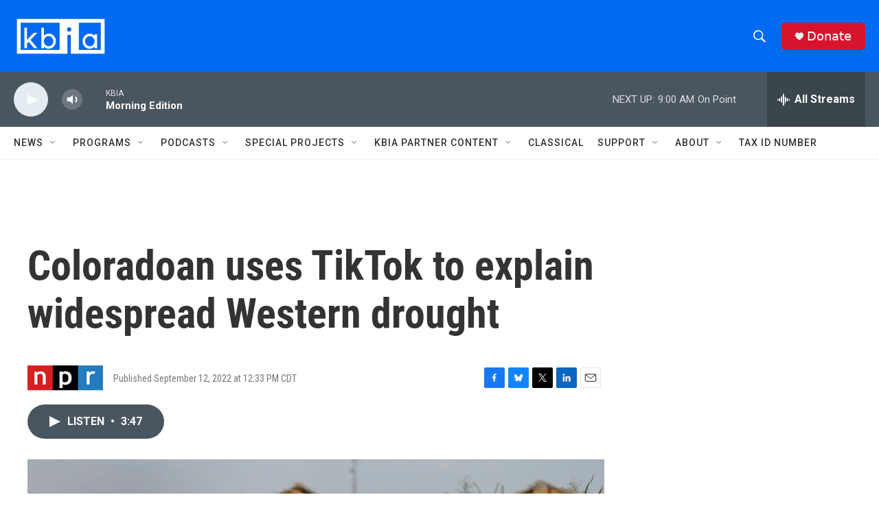

--- FILE ---
content_type: text/html; charset=utf-8
request_url: https://www.google.com/recaptcha/api2/aframe
body_size: 268
content:
<!DOCTYPE HTML><html><head><meta http-equiv="content-type" content="text/html; charset=UTF-8"></head><body><script nonce="Vfs-T6QYudmzfBdRFVLF6g">/** Anti-fraud and anti-abuse applications only. See google.com/recaptcha */ try{var clients={'sodar':'https://pagead2.googlesyndication.com/pagead/sodar?'};window.addEventListener("message",function(a){try{if(a.source===window.parent){var b=JSON.parse(a.data);var c=clients[b['id']];if(c){var d=document.createElement('img');d.src=c+b['params']+'&rc='+(localStorage.getItem("rc::a")?sessionStorage.getItem("rc::b"):"");window.document.body.appendChild(d);sessionStorage.setItem("rc::e",parseInt(sessionStorage.getItem("rc::e")||0)+1);localStorage.setItem("rc::h",'1769004159579');}}}catch(b){}});window.parent.postMessage("_grecaptcha_ready", "*");}catch(b){}</script></body></html>